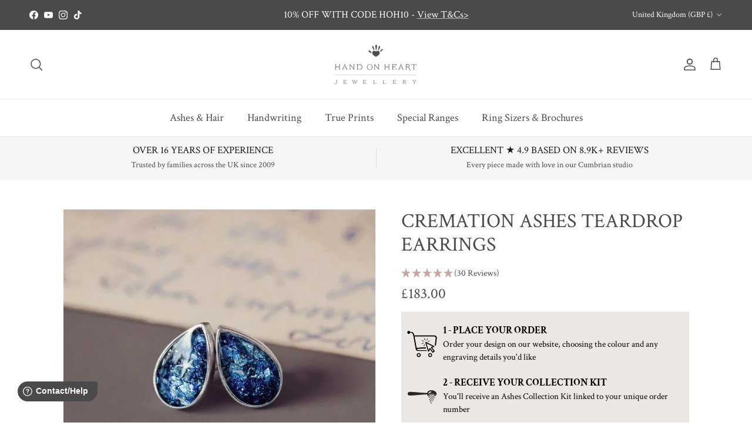

--- FILE ---
content_type: text/html; charset=utf-8
request_url: https://ijewel.design/embedded?slug=df74e3e&isTitle=false
body_size: 7709
content:
<!DOCTYPE html>
<html lang="en">
  <head>
    <meta charset="UTF-8" />
    <meta name="viewport" content="width=device-width, initial-scale=1.0" />
    <title>Embedded Model by iJewel Design</title>
    <meta name="description" content="Embedded Model by iJewel Design" />
    <meta property="og:title" content="Embedded Model by iJewel Design" />
    <meta property="og:description" content="Embedded Model by iJewel Design" />
    <meta name="keywords" content="Embedded Model by iJewel Design" />
    <meta property="og:type" content="website" />
    <meta property="og:url" content="/" />
    <meta name="twitter:card" content="summary_large_image" />
    <meta property="og:image" content="/images/3dconfigurator.webp" />
    <link rel="canonical" href="https://ijewel.design" />

    <!-- Google tag (gtag.js) -->
    <script async src="https://www.googletagmanager.com/gtag/js?id=G-W1KSP9Y4Q3"></script>
    <script>
      window.dataLayer = window.dataLayer || [];
      function gtag() {
        dataLayer.push(arguments);
      }
      gtag('js', new Date());
      gtag('config', 'G-W1KSP9Y4Q3');
    </script>
    <!-- End Google tag (gtag.js) -->
    
    <!-- Google Tag Manager -->
    <script>
      (function (w, d, s, l, i) {
        w[l] = w[l] || [];
        w[l].push({
          'gtm.start': new Date().getTime(),
          event: 'gtm.js',
        });
        var f = d.getElementsByTagName(s)[0],
          j = d.createElement(s),
          dl = l != 'dataLayer' ? '&l=' + l : '';
        j.async = true;
        j.src = 'https://www.googletagmanager.com/gtm.js?id=' + i + dl;
        f.parentNode.insertBefore(j, f);
      })(window, document, 'script', 'dataLayer', 'GTM-KK72HM9D');
    </script>
    <!-- End Google Tag Manager -->

    <style>
      /* Minified and consolidated CSS */
      html,body{margin:0;padding:0;height:100%;font-family: -apple-system, BlinkMacSystemFont, "Segoe UI", Roboto, Oxygen,
      Ubuntu, Cantarell, "Open Sans", "Helvetica Neue", sans-serif;overflow: hidden;}
      *{box-sizing:border-box;}
      .relative{position:relative;}
      .absolute{position:absolute;}
      .hidden{display:none;}
      .w-screen{width:100dvw;}
      .h-screen{height:100dvh;}
      .w-full{width:100%;}
      .h-full{height:100%;}
      .flex{display:flex;}
      .items-center{align-items:center;}
      .object-contain{object-fit:contain;}
      .object-cover{object-fit:cover;}
      .overflow-hidden{overflow:hidden;}
      .opacity-0{opacity:0;}
      .center{position:absolute;top:50%;left:50%;transform:translate(-50%,-50%);}
      .viewer-cover{position:absolute;top:0;left:0;width:100%;height:100%;transition:opacity 300ms ease-in;z-index:20;}
      .viewer-container{width:100%;height:100%;transition:opacity 300ms ease-in;}
      .cover-logo-container{height:40px;width:40px;border-radius:50px;background-color:#efefefcc;overflow:hidden;display:flex;align-items:center;position:relative;transition:width 600ms ease;cursor:pointer;box-sizing:border-box;perspective:1000px;}
      .cover-logo-container.flip-hover.hovered{width:112px;}
      .cover-logo-container.rotate-hover.hovered{width:148px;}
      .logo-icon{position:absolute;width:40px;height:40px;padding:8px;box-sizing:border-box;transition:transform 600ms ease;}
      .flip-hover .logo-icon.hovered{transform-style:preserve-3d;transform:rotateY(3.142rad);transition:transform 600ms ease;}
      .rotate-hover .logo-icon.hovered{transition:transform 600ms ease;transform:translateY(-2px) rotate(45deg);}
      .logo-text{height:40px;padding-left:40px;padding-right:6px; padding-top:8px;padding-bottom:8px;display:flex;align-items:center;}
      .logo-text img{height:100%;object-fit:contain;}
      .rotate-hover .logo-icon{padding: 11px;}
      .loader{border:4px solid #f3f3f3;border-top:4px solid #3498db;border-radius:50%;width:40px;height:40px;animation:spin 1s linear infinite;}
      @keyframes spin{0%{transform:rotate(0deg);}100%{transform:rotate(360deg);}}
      .viewer-header{position:absolute;top:0;left:0;width:100%;padding:23px 24px 18px 24px;justify-content:space-between;align-items:center;z-index:20;}
      .user-info{display:flex;align-items:center;gap:10px;color:white;text-shadow:0px 0px 5px #00000099;text-decoration:none;}
      .avatar{border-radius:50%;user-select:none;width:40px;height:40px;object-fit:cover;}
      .avatar-fallback{width:40px;height:40px;border-radius:50%;background-color:#d4d4d8;display:flex;align-items:center;justify-content:center;font-size:18px;color:#555;}
      .project-info h1{font-size:14px;font-weight:600;line-height:20px;margin:0;}
      .project-info h3{font-size:12px;font-weight:400;line-height:16px;margin:0;}
      .close-button{width:40px;height:40px;background-color:#efefefcc;border-radius:50%;align-items:center;justify-content:center;cursor:pointer;border:none;}
      .close-icon{width:14px;height:14px;fill:#898989;}
      @media(max-width:768px){.close-button{width:37px;height:37px;}.close-icon{width:14px;height:14px;}}
      .play-button {position: absolute;top: 50%;left: 50%;margin-top: -50px;margin-left: -50px;display: flex;width: 100px;height: 100px;border: 0;border-radius: 50px;text-align: center;line-height: 100px;color: #fff;background-color: #6E72F2;outline: none;transition: all .15s }
      .play-button .viewer-icon-play {display: block;position: absolute;left: 0;top: 0;font-size: 64px;}
      .play-button .label {font-size:16px; width: 100px;font-weight: 700;color: #6E72F2;opacity: 1;transition: opacity .3s,transform .5s;transform: rotateY(360deg) }
      .play-button:focus,.play-button:hover {box-shadow: 0 0 10px #333;transform: scale(1.1) }
      .play-button:active .label,.play-button:active .label {opacity: 0;transform: rotateY(0) }
      .play-button:active {background-color: #6E72F2;box-shadow: 0 0 10px #333;transform: scale(1) }
    </style>
    <!-- <script crossorigin src="https://dist.pixotronics.com/webgi/runtime/bundle-0.12.1.js" defer></script> -->
    <!-- <script crossorigin src="https://releases.ijewel3d.com/libs/mini-viewer/0.3.24/bundle.iife.js" ></script> -->
    <!-- <script crossorigin src="http://localhost:3000/html/bundle.iife.js" ></script> -->
  </head>

  <body>
    <!-- Google Tag Manager (noscript) -->
    <noscript><iframe src="https://www.googletagmanager.com/ns.html?id=GTM-KK72HM9D" height="0" width="0"
      style="display: none; visibility: hidden"></iframe>
    </noscript>
    <!-- End Google Tag Manager (noscript) -->

    <noscript>
      <div style="text-align: center; padding: 20px;">
        <h1>Embedded Model by iJewel Design</h1>
        iJewel Embedding offers a seamless and user-friendly solution for integrating and showcasing your 3D models.
      </div>
    </noscript>
    
    <main class="w-screen h-screen relative">
      <div id="viewerCover" class="viewer-cover relative overflow-hidden">
        <div id="loaderCont" class="center">
          <div id="loader" class="loader"></div>
        </div>
        <div id="playBtnContainer" class="center hidden">
          <button id="playBtn" class="play-button" aria-label="Play 3D model">
            <img src="../icons/play.svg" alt="Play" title="Play" class="viewer-icon-play" />
            <span class="label">3D</span>
          </button>
        </div>

        <img
          src=""
          id="poster"
          title="3D jewelry Poster"
          alt="3D jewelry Poster"
          class="hidden w-full h-full object-cover overflow-hidden"
        />

        <div style="position: absolute; bottom: 22px; left: 22px">
          <div id="coverLogo" class="cover-logo-container rotate-hover">
            <span class="logo-icon" aria-label="Powered by iJewel3D">
              <img class="w-full h-full object-contain"  src="../embed-design-icon.png" alt="Powered by iJewel3D" title="Powered by iJewel3D" />
            </span>
            <span class="logo-text" aria-label="Powered by iJewel3D">
              <img  src="../embed-design-logo.png" alt="Powered by iJewel3D" title="Powered by iJewel3D" />
            </span>
          </div>
        </div>
      </div>
      <div class="viewer-header hidden">
        <a id="profileLink" href="#" target="_blank" rel="noreferrer" class="user-info">
          <div id="avatarContainer">
            </div>
          <div class="project-info">
            <h1 id="projectName"></h1>
            <h3 id="ownerName"></h3>
          </div>
        </a>

        <button class="close-button hidden">
          <img src="../icons/close.svg" alt="Close" title="Close" />
        </button>
      </div>
      <div id="viewerContainer" class="viewer-container w-full h-full">
        <div class="w-full h-full relative">
          <div id="webgi-canvas-container" class="w-full h-full" tabindex="0"></div>
        </div>
      </div>
    </main>
    <script>
      // Self-executing anonymous function for better scope management
      (async () => {
        // Centralized DOM element caching for performance
        const DOMElements = {
          loaderCont: document.getElementById('loaderCont'),
          playBtnContainer: document.getElementById('playBtnContainer'),
          playBtn: document.getElementById('playBtn'),
          poster: document.getElementById('poster'),
          viewerCover: document.getElementById('viewerCover'),
          viewerContainer: document.getElementById('viewerContainer'),
          coverLogo: document.getElementById('coverLogo'),
          logoIcon: document.querySelector('#coverLogo .logo-icon'),
          logoText: document.querySelector('#coverLogo .logo-text'),
          projectName: document.getElementById('projectName'),
          ownerName: document.getElementById('ownerName'),
          profileLink: document.getElementById('profileLink'),
          avatarContainer: document.getElementById('avatarContainer'),
          viewerHeader: document.querySelector('.viewer-header'),
          closeButton: document.querySelector('.close-button'),
          webgiCanvasContainer: document.getElementById('webgi-canvas-container'),
        };

        // State management
        const state = {
          preview: true,
          showCoverPlayButton: true,
          startLoadingViewer: false,
        };

        const updateState = (key, value) => {
          state[key] = value;
          render();
        };

        const showLoading = () => DOMElements.loaderCont.classList.remove('hidden');
        const hideLoading = () => DOMElements.loaderCont.classList.add('hidden');
        const handleClose = () => handlePreview(true);

        const handlePreview = (isShow = false) => {
          updateState('preview', isShow);
          updateState('showCoverPlayButton', isShow);
        };

        const render = () => {
          DOMElements.viewerCover.style.display = state.preview ? 'block' : 'none';
          DOMElements.playBtnContainer.style.display = state.showCoverPlayButton ? 'block' : 'none';
          
          if (state.preview) {
            DOMElements.closeButton.classList.add('hidden');
            DOMElements.closeButton.classList.remove('flex');
            DOMElements.viewerContainer.classList.add('opacity-0');
          } else {
            DOMElements.closeButton.classList.remove('hidden');
            DOMElements.closeButton.classList.add('flex');
            DOMElements.viewerContainer.classList.remove('opacity-0');
          }
 
          if (state.startLoadingViewer && !window.ijewelEmbed?.viewer) {
            window.dispatchEvent(new Event('load-ijewel-viewer'));
          }
        };

        const fetchData = (url) => {
          return fetch(url, { headers: { accept: '*/*' }, method: 'GET', mode: 'cors' }).then((r) => r.json());
        };

        const getBoolean = (obj, key) => {
          const value = obj[key];
          if (typeof value === 'boolean') return value;
          switch (value) {
            case 'true': return true;
            case 'false': return false;
            default: return value;
          }
        };

        const defaultSetting = {
          isTitle: true, isRemoveLogo: false, isRemoveLogoLink: false, isRemoveLoadingBgImg: true,
          isShowPrompt: true, isTurntableAnimation: false, isAutoplay: false,
          isTransparentBackground: false, isConfigurator: true, isEnabledZoom: true,
          isShare: true, isShowModelInfo: false, isQuality: true, isResetView: true,
          isRotateCamera: true, isPlayCameraViews: true, isPlayAnimations: true,
          isFitObject: true, isFullScreen: true, isHighResPoster: false,
        };

        const getsettings = (searchParams, embedSettings = {}) => {
          const settings = { ...defaultSetting, ...embedSettings, ...searchParams };
          return {
            viewer: {
              isTransparentBackground: getBoolean(settings, 'isTransparentBackground'),
              showCard: getBoolean(settings, 'isShowModelInfo'),
              showShareButton: getBoolean(settings, 'isShare'),
              showConfigurator: getBoolean(settings, 'isConfigurator'),
              showZoomButtons: getBoolean(settings, 'isEnabledZoom'),
              hideQuality: !getBoolean(settings, 'isQuality'),
              hideRotateCamera: !getBoolean(settings, 'isRotateCamera'),
              hideCameraViews: !getBoolean(settings, 'isPlayCameraViews'),
              hideGltfAnimations: !getBoolean(settings, 'isPlayAnimations'),
              hideFitScene: !getBoolean(settings, 'isFitObject'),
              hideFullScreen: !getBoolean(settings, 'isFullScreen'),
              showPosterInLoadingScreen: !getBoolean(settings, 'isRemoveLoadingBgImg'),
              disableInteractionPrompt: !getBoolean(settings, 'isShowPrompt'),
              runRotateCamera: getBoolean(settings, 'isTurntableAnimation'),
              transparentBg: getBoolean(settings, 'isTransparentBackground'),
            },
            others: {
              cameraConfig: getBoolean(settings, 'isResetView'),
              isAutoplay: getBoolean(settings, 'isAutoplay'),
              isTitle: getBoolean(settings, 'isTitle'),
              isRemoveLogo: getBoolean(settings, 'isRemoveLogo'),
              isRemoveLogoLink: getBoolean(settings, 'isRemoveLogoLink'),
              isHighResPoster: getBoolean(settings, 'isHighResPoster'),
            },
          };
        };

        const getPosterOfProject = (settings, project)=>{
          if (settings.others.isHighResPoster && project.project_data?.embedPosterUrl) {
            return project.project_data.embedPosterUrl;
          }
          return project.poster_url;
        };
        
        const canRemoveIjewelBranding = (profile) => {
          if (!profile || !profile?.plan || !profile.created_at) return false;
          if (profile.plan !== 'business') return false;
          const creationDate = new Date(profile.created_at);
          const cutoffDate = new Date('2025-08-01T00:00:00Z'); // Aug 01, 2025
          return creationDate < cutoffDate;
        };

        const getEmbeddedLogo = (profile, settings, backlinkUrl) => {
          const planName = profile?.plan;
 
          let embedLogo = {
            icon: '../embed-design-icon.png', logo : '../embed-design-logo.png', // icon: '../embed-diamond-icon.png', logo: '../embed-ijewel3d-logo.png',
            url: backlinkUrl ?? 'https://ijewel.design', logoWidth: 148, iconAmimation: 'rotate', // logoWidth: 112, iconAmimation: 'flip',
          }; // default logo as business plan

          if (planName == 'business') {
            if (settings.others.isRemoveLogoLink) embedLogo.url = null;
            if (settings.others.isRemoveLogo && profile && canRemoveIjewelBranding(profile)) {
              embedLogo.logo = null
            }
          }
          
          return embedLogo;
        };

        const updateHeadMetaTag = () => {
          const { project } = window.ijewelEmbed;
          if (project) {
            const updateMeta = (selector, attribute, content) => {
              const meta = document.querySelector(selector);
              if (meta && content) meta.setAttribute(attribute, content);
            };

            const titleContent = `${project.name} by ${project.full_name ?? project.owner_username}`;
            if (project.name) {
              document.title = titleContent;
              updateMeta('meta[property="og:title"]', 'content', titleContent);
            }
            if (project.description) {
              updateMeta('meta[name="description"]', 'content', project.description);
              updateMeta('meta[property="og:description"]', 'content', project.description);
            }
            const poster = project?.project_data?.embedPosterUrl || project.poster_url 
            if (poster) {
              updateMeta('meta[property="og:image"]', 'content', poster);
              updateMeta('meta[name="twitter:image"]', 'content', poster);
            }
            if (project.slug) {
              updateMeta('meta[property="og:url"]', 'content', `https://ijewel.design/project/${project.slug}`);
            }
          }
        };

        const loadScript = (src) => {
          return new Promise((resolve, reject) => {
            const existingScript = document.querySelector(`script[src="${src}"]`);
            if (existingScript) {
              resolve();
              return;
            }

            const script = document.createElement('script');
            script.src = src;
            script.async = true;
            script.onload = () => resolve();
            script.onerror = () => reject(new Error(`Failed to load script: ${src}`));
            document.body.appendChild(script);
          });
        };

        const senitizeProject = (data) => {
          const { project, profile } = data;
          
          const projectData = project.project_data;
          const versionNumber = parseInt(projectData.version?.split('v')[1] || '0');
          projectData.basePath = projectData.basePath || (versionNumber > 3 ? `https://packs.ijewel3d.com/files/` : `https://assets.ijewel.design/${projectData.version || 'v1'}/`);
          projectData.name = project.name;
          projectData.description = project.description;

          if (profile) {
            projectData.profileName = profile.full_name;
            projectData.profileDescription = `@${profile.username}`;
            projectData.profileImage = profile.avatar_url;
            projectData.profileUrl = `https://ijewel.design/profile/${profile.username}`;
          }
          projectData.currentPose = projectData.currentPose || null;
          return projectData;
        }


        const loadViewer = async() => {
          const { project, profile, settings } = window.ijewelEmbed;
          const embedLogo = window.ijewelEmbed?.embedLogo ?? getEmbeddedLogo({ plan:'business' }, settings);
          const projectData = senitizeProject({ project, profile })

          projectData.logo = project.project_data.logo ? project.project_data.logo : '../icons/idesign.svg';
          if (!settings.others.cameraConfig) projectData.cameraConfig = null
          
          const option = {
            ...settings.viewer,
            showSwitchNode: true,
            embedLogo: embedLogo,
            shareUrl: embedLogo?.url,
            viewer: window.ijewelEmbed?.viewer,
            showProfile: true,
            useIjewelLogo: false,
            configuratorBottomOffsetPx: window.innerWidth < 768 ? 20 : 0,
            brandingSettings: projectData?.brandingSettings ?? null,
            hideTryOn: false
          };

          // Ensure ijewelViewer is loaded before instantiation.

          if (typeof ijewelViewer !== 'undefined' && ijewelViewer.Viewer) {
            window.ijewelViewerInstance = new ijewelViewer.Viewer(DOMElements.webgiCanvasContainer, projectData, option);
            window.addEventListener('ijewel-viewer-ready', async (ev) => {
              console.log('ijewel viewer ready');
              const viewer = ev.detail.viewer;
              window.ijewelEmbed = { ...window.ijewelEmbed, viewer: viewer };
              handlePreview(false); // Hide preview immediately after load
              hideLoading();

              if (!projectData?.tryonConfig?.enabled) {
                const viewerContainer = viewer.container;
                if (viewerContainer) {
                  const style = document.createElement('style');
                  style.textContent = `#webgi-canvas-container > div > svg { display: none; }`;
                  viewerContainer.appendChild(style);
                }
              }
            });
          } else {
            console.error('ijewelViewer is not loaded.');
          }
        };

        const loadHeader = () => {
          const isTitle = window.ijewelEmbed?.settings?.others?.isTitle;
          if (!isTitle) return;

          const { project, profile } = window.ijewelEmbed;
          const getEllipsisText = (text, maxLength) => text.length > maxLength ? `${text.slice(0, maxLength - 3)}...` : text;

          DOMElements.projectName.textContent = getEllipsisText(project.name, 20);
          DOMElements.ownerName.textContent = getEllipsisText(`by ${profile.full_name || profile.username}`, 20);
          DOMElements.profileLink.href = `https://ijewel.design/profile/${profile.username}`;

          // Clear previous avatar before injecting
          DOMElements.avatarContainer.innerHTML = '';
          if (profile.avatar_url) {
            const img = document.createElement('img');
            img.src = profile.avatar_url;
            img.alt = `${profile.name || profile.username}, Profile Image`;
            img.title = `${profile.name || profile.username}`;
            img.className = 'avatar';
            DOMElements.avatarContainer.appendChild(img);
          } else {
            const fallback = document.createElement('div');
            fallback.className = 'avatar-fallback';
            fallback.textContent = profile.name?.charAt(0).toUpperCase() || 'U';
            DOMElements.avatarContainer.appendChild(fallback);
          }

          DOMElements.viewerHeader.classList.remove('hidden');
          DOMElements.viewerHeader.classList.add('flex');
        };

        const loadCoverBranding = () => {
          const embedLogo = window.ijewelEmbed?.embedLogo;

          DOMElements.coverLogo.addEventListener('click', () => {
            if (embedLogo.url) window.open(embedLogo.url, '_blank');
          });

          DOMElements.coverLogo.classList.toggle('rotate-hover', embedLogo.iconAmimation === 'rotate');
          DOMElements.coverLogo.classList.toggle('flip-hover', embedLogo.iconAmimation !== 'rotate');

          DOMElements.logoIcon.querySelector('img').src = embedLogo.icon ?? '';
          DOMElements.logoText.querySelector('img').src = embedLogo.logo ?? '';
          // DOMElements.logoText.classList.toggle('hidden', !embedLogo.logo);

          let isHovered = false;
          DOMElements.coverLogo.addEventListener('mouseenter', () => {
            isHovered = true;
            if(embedLogo.logo) DOMElements.coverLogo.classList.add('hovered');
            DOMElements.logoIcon.classList.add('hovered');
          });
          DOMElements.coverLogo.addEventListener('mouseleave', () => {
            isHovered = false;
            DOMElements.coverLogo.classList.remove('hovered');
            DOMElements.logoIcon.classList.remove('hovered');
          });
        };

        // Main execution logic
        showLoading();
        const urlParams = new URLSearchParams(window.location.search);
        const slug = urlParams.get('slug');
        const allParams = Object.fromEntries(urlParams.entries());
        if (!slug) {
          console.error('No project slug provided.');
          hideLoading();
          DOMElements.viewerContainer.innerHTML = '<div>Error: No project slug found.</div>';
          return;
        }
       
        try {
          const projectResponse = await fetchData(`https://api.ijewel.design/rest/v1/projects?select=*&slug=eq.${slug}`);
          let project = projectResponse.length > 0 ? projectResponse[0] : null;

          if (!project) {
            console.error('No project found.');
            hideLoading();
            DOMElements.viewerContainer.innerHTML = '<div>Error: Project not found.</div>';
            return;
          }
          
          if (project.tags && project.tags.includes('_suppress')) {
            hideLoading();
            DOMElements.viewerContainer.innerHTML = '<div>Error: Project not found.</div>';
            return;
          }
          const settings = getsettings(allParams, project.project_data?.embedSettings);
          const poster = getPosterOfProject(settings, project)
          if (poster) {
            DOMElements.poster.src = poster;
            DOMElements.poster.classList.remove('hidden');
          }
  
          window.ijewelEmbed = { ...window.ijewelEmbed, project, settings }

          const latest = 'https://dev-sandbox.pixotronics.com/webgi/version.txt';
          const defaultWebgiVersion = '0.18.0'; // update here, the wegbi version of embedding.
          const url = new URL(window.location.href);
          let version = url.searchParams.get('v');
          version = (version === 'latest' ? await fetch(latest).then((r) => r.text()) : version) || defaultWebgiVersion;
          const webgiPath = `https://releases.ijewel3d.com/libs/webgi-v0/bundle-${version}.js`;
          const viewerPath = 'https://releases.ijewel3d.com/libs/mini-viewer/0.5.4/bundle.nowebgi.iife.js'

          await loadScript(webgiPath);
          await loadScript(viewerPath);

          if(!settings.others.isAutoplay) handlePreview(true); // Show play button ..etc
          hideLoading();

          const profileResponse = fetchData(`https://api.ijewel.design/rest/v1/profiles?select=*&username=eq.${project.owner_username}`).then(async (profileResp) => {
            let profile = profileResp.length > 0 ? profileResp[0] : null;

            if (!profile) {
              console.error('No profile found.');
              hideLoading();
              DOMElements.viewerContainer.innerHTML = '<div>Error: Profile not found.</div>';
              return;
            }

            window.ijewelEmbed = { ...window.ijewelEmbed, profile }
            const embedLogo = getEmbeddedLogo(profile, settings);
            window.ijewelEmbed = { ...window.ijewelEmbed, profile, embedLogo }

            loadHeader()
            loadCoverBranding();
            updateHeadMetaTag();

            if (window.ijewelViewerInstance) {
              setTimeout(() => {
                // This will update profile related information on the loaded viewer.
                const isBusiness = profile.plan === 'business'
                const projectData = senitizeProject({ project, profile })
                const embedLogo = getEmbeddedLogo(profile, settings);


                if (!isBusiness) projectData.logo = '../icons/idesign.svg'
                if (!settings.others.cameraConfig) projectData.cameraConfig = null

                if (typeof window.ijewelViewerInstance.viewerOptions === 'object') {
                  window.ijewelViewerInstance.viewerOptions = {
                    ...window.ijewelViewerInstance.viewerOptions,
                    showCard: settings.viewer.showCard,
                    embedLogo: embedLogo,
                    // viewer: window.ijewelEmbed?.viewer,
                  };
                }
                window.ijewelViewerInstance.render(projectData)
              }, 100);
            }
          })

          window.ijewelEmbed = {
            ...window.ijewelEmbed,
            viewer: null, // Initialize viewer as null
          };
          
          // Event listener for loading viewer
          window.addEventListener('load-ijewel-viewer', loadViewer, { once: true }); // Use { once: true } for single execution
          
          if (settings.others.isAutoplay) {
            showLoading()
            window.dispatchEvent(new Event('load-ijewel-viewer'));
          }
         
        } catch (e) {
          console.error('Error during data fetching or initialization:', e);
          hideLoading();
          DOMElements.viewerContainer.innerHTML = '<div>Error loading content. Please try again later.</div>';
        }

        DOMElements.playBtn.addEventListener('click', () => {
          updateState('startLoadingViewer', true);
          updateState('showCoverPlayButton', false);
          if (window.ijewelEmbed.viewer) handlePreview(false);
          else showLoading();
        });

        // Attach close button event listener
        DOMElements.closeButton.addEventListener('click', handleClose);

      })();
    </script>
  <!-- Cloudflare Pages Analytics --><script defer src='https://static.cloudflareinsights.com/beacon.min.js' data-cf-beacon='{"token": "857f8f73a36e4090a3e4ee1728bf8e9b"}'></script><!-- Cloudflare Pages Analytics --><script defer src="https://static.cloudflareinsights.com/beacon.min.js/vcd15cbe7772f49c399c6a5babf22c1241717689176015" integrity="sha512-ZpsOmlRQV6y907TI0dKBHq9Md29nnaEIPlkf84rnaERnq6zvWvPUqr2ft8M1aS28oN72PdrCzSjY4U6VaAw1EQ==" data-cf-beacon='{"version":"2024.11.0","token":"a4ccba1d77e740e58d07ecba8b8bb930","r":1,"server_timing":{"name":{"cfCacheStatus":true,"cfEdge":true,"cfExtPri":true,"cfL4":true,"cfOrigin":true,"cfSpeedBrain":true},"location_startswith":null}}' crossorigin="anonymous"></script>
</body>
</html>


--- FILE ---
content_type: text/css
request_url: https://www.handonheartjewellery.co.uk/cdn/shop/t/219/assets/swatches.css?v=94900841181487335181759331164
body_size: -11
content:
@charset "UTF-8";
[data-swatch="black"] { --swatch-background-image: url(//www.handonheartjewellery.co.uk/cdn/shop/files/black2_128x128_crop_center.png?v=15816692745529644221) }[data-swatch="blue"] { --swatch-background-image: url(//www.handonheartjewellery.co.uk/cdn/shop/files/blue2_128x128_crop_center.png?v=14385991142259154241) }[data-swatch="pink"] { --swatch-background-image: url(//www.handonheartjewellery.co.uk/cdn/shop/files/pink2_128x128_crop_center.png?v=9534936209468433052) }[data-swatch="purple"] { --swatch-background-image: url(//www.handonheartjewellery.co.uk/cdn/shop/files/purple2_128x128_crop_center.png?v=11776805474231954481) }[data-swatch="green"] { --swatch-background-image: url(//www.handonheartjewellery.co.uk/cdn/shop/files/green2_128x128_crop_center.png?v=12595305251593177641) }[data-swatch="clear"] { --swatch-background-image: url(//www.handonheartjewellery.co.uk/cdn/shop/files/clear2_128x128_crop_center.png?v=497673896792788567) }[data-swatch="red"] { --swatch-background-image: url(//www.handonheartjewellery.co.uk/cdn/shop/files/red2_128x128_crop_center.png?v=17628095820492273764) }[data-swatch="gold"] { --swatch-background-image: url(//www.handonheartjewellery.co.uk/cdn/shop/files/gold_128x128_crop_center.png?v=6088652975019484596) }[data-swatch="rose gold"] { --swatch-background-image: url(//www.handonheartjewellery.co.uk/cdn/shop/files/rose-gold_128x128_crop_center.png?v=7292431645100018309) }[data-swatch="silver"] { --swatch-background-image: url(//www.handonheartjewellery.co.uk/cdn/shop/files/silver_128x128_crop_center.png?v=4172774162531555734) }[data-swatch="aqua"] { --swatch-background-image: url(//www.handonheartjewellery.co.uk/cdn/shop/files/aqua_128x128_crop_center.png?v=10826669281119171069) }[data-swatch="coral"] { --swatch-background-image: url(//www.handonheartjewellery.co.uk/cdn/shop/files/coral_128x128_crop_center.png?v=871361698334086910) }[data-swatch="lavender"] { --swatch-background-image: url(//www.handonheartjewellery.co.uk/cdn/shop/files/lavender_128x128_crop_center.png?v=6080032271843482037) }[data-swatch="bright pink"] { --swatch-background-image: url(//www.handonheartjewellery.co.uk/cdn/shop/files/bright-pink_128x128_crop_center.png?v=4188217135412746498) }[data-swatch="royal blue"] { --swatch-background-image: url(//www.handonheartjewellery.co.uk/cdn/shop/files/royal-blue_128x128_crop_center.png?v=11895503544211570290) }[data-swatch="light pink"] { --swatch-background-image: url(//www.handonheartjewellery.co.uk/cdn/shop/files/light-pink_128x128_crop_center.png?v=8378193076014563273) }[data-swatch="lilac"] { --swatch-background-image: url(//www.handonheartjewellery.co.uk/cdn/shop/files/lilac_128x128_crop_center.png?v=1924485459466130556) }[data-swatch="black leather"] { --swatch-background-image: url(//www.handonheartjewellery.co.uk/cdn/shop/files/black-leather2_128x128_crop_center.png?v=9022440126991539235) }[data-swatch="brown leather"] { --swatch-background-image: url(//www.handonheartjewellery.co.uk/cdn/shop/files/brown-leather_128x128_crop_center.png?v=6813275833726413425) }[data-swatch="solid charcoal"] { --swatch-background-image: url(//www.handonheartjewellery.co.uk/cdn/shop/files/solid-charcoal_128x128_crop_center.png?v=15995875831683059477) }[data-swatch="solid ruby red"] { --swatch-background-image: url(//www.handonheartjewellery.co.uk/cdn/shop/files/solid-ruby-red_128x128_crop_center.png?v=12534122456092939315) }[data-swatch="cobalt blue"] { --swatch-background-image: url(//www.handonheartjewellery.co.uk/cdn/shop/files/cobalt-blue_128x128_crop_center.png?v=1585803945407350383) }[data-swatch="white"] { --swatch-background-image: url(//www.handonheartjewellery.co.uk/cdn/shop/files/white_128x128_crop_center.png?v=852075518183118932) }[data-swatch="solid sage green"] { --swatch-background-image: url(//www.handonheartjewellery.co.uk/cdn/shop/files/sage-green_128x128_crop_center.png?v=3338374003121923935) }[data-swatch="solid salmon pink"] { --swatch-background-image: url(//www.handonheartjewellery.co.uk/cdn/shop/files/salmon-pink_128x128_crop_center.png?v=17873659899134370069) }[data-swatch="solid navy blue"] { --swatch-background-image: url(//www.handonheartjewellery.co.uk/cdn/shop/files/navy-blue_128x128_crop_center.png?v=2048080088871317820) }


--- FILE ---
content_type: text/javascript; charset=utf-8
request_url: https://www.handonheartjewellery.co.uk/products/silver-polish-cloth-ash.js
body_size: 109
content:
{"id":6914172747861,"title":"Silver Polish Cloth (ASH)","handle":"silver-polish-cloth-ash","description":"This product is not available for individual purchase","published_at":"2023-03-28T12:04:22+01:00","created_at":"2023-03-28T12:04:22+01:00","vendor":"Hand on Heart Jewellery","type":"","tags":["18\" Chain","_tab_important-engraving-information","spo-cs-disabled","spo-default","spo-disabled","spo-notify-me-disabled"],"price":299,"price_min":299,"price_max":299,"available":true,"price_varies":false,"compare_at_price":null,"compare_at_price_min":0,"compare_at_price_max":0,"compare_at_price_varies":false,"variants":[{"id":40545714962517,"title":"Default Title","option1":"Default Title","option2":null,"option3":null,"sku":"ASHADDON1003","requires_shipping":true,"taxable":true,"featured_image":null,"available":true,"name":"Silver Polish Cloth (ASH)","public_title":null,"options":["Default Title"],"price":299,"weight":0,"compare_at_price":null,"inventory_management":"shopify","barcode":"","quantity_rule":{"min":1,"max":null,"increment":1},"quantity_price_breaks":[],"requires_selling_plan":false,"selling_plan_allocations":[]}],"images":["\/\/cdn.shopify.com\/s\/files\/1\/0011\/9842\/4149\/files\/polish-cloth.png?v=1704364636"],"featured_image":"\/\/cdn.shopify.com\/s\/files\/1\/0011\/9842\/4149\/files\/polish-cloth.png?v=1704364636","options":[{"name":"Title","position":1,"values":["Default Title"]}],"url":"\/products\/silver-polish-cloth-ash","media":[{"alt":null,"id":23389407346773,"position":1,"preview_image":{"aspect_ratio":1.0,"height":1065,"width":1065,"src":"https:\/\/cdn.shopify.com\/s\/files\/1\/0011\/9842\/4149\/files\/polish-cloth.png?v=1704364636"},"aspect_ratio":1.0,"height":1065,"media_type":"image","src":"https:\/\/cdn.shopify.com\/s\/files\/1\/0011\/9842\/4149\/files\/polish-cloth.png?v=1704364636","width":1065}],"requires_selling_plan":false,"selling_plan_groups":[]}

--- FILE ---
content_type: text/javascript; charset=utf-8
request_url: https://www.handonheartjewellery.co.uk/products/ashes-jewellery-luxury-gift-bag.js
body_size: -51
content:
{"id":4842310238293,"title":"Ashes Jewellery Luxury Gift Bag","handle":"ashes-jewellery-luxury-gift-bag","description":"","published_at":"2021-08-19T09:37:42+01:00","created_at":"2021-02-16T15:28:04+00:00","vendor":"Hand on Heart Jewellery","type":"","tags":["_tab_important-engraving-information","gift bag","spo-cs-disabled","spo-default","spo-disabled","spo-notify-me-disabled"],"price":299,"price_min":299,"price_max":299,"available":true,"price_varies":false,"compare_at_price":null,"compare_at_price_min":0,"compare_at_price_max":0,"compare_at_price_varies":false,"variants":[{"id":33000055013461,"title":"Default Title","option1":"Default Title","option2":null,"option3":null,"sku":"ASHBAG569","requires_shipping":true,"taxable":true,"featured_image":null,"available":true,"name":"Ashes Jewellery Luxury Gift Bag","public_title":null,"options":["Default Title"],"price":299,"weight":0,"compare_at_price":null,"inventory_management":"shopify","barcode":"","quantity_rule":{"min":1,"max":null,"increment":1},"quantity_price_breaks":[],"requires_selling_plan":false,"selling_plan_allocations":[]}],"images":["\/\/cdn.shopify.com\/s\/files\/1\/0011\/9842\/4149\/files\/gift-bag_c50cdba2-4fbd-49e6-a330-2b13cf7d0a2f.png?v=1704364624"],"featured_image":"\/\/cdn.shopify.com\/s\/files\/1\/0011\/9842\/4149\/files\/gift-bag_c50cdba2-4fbd-49e6-a330-2b13cf7d0a2f.png?v=1704364624","options":[{"name":"Title","position":1,"values":["Default Title"]}],"url":"\/products\/ashes-jewellery-luxury-gift-bag","media":[{"alt":null,"id":23389407314005,"position":1,"preview_image":{"aspect_ratio":1.0,"height":1065,"width":1065,"src":"https:\/\/cdn.shopify.com\/s\/files\/1\/0011\/9842\/4149\/files\/gift-bag_c50cdba2-4fbd-49e6-a330-2b13cf7d0a2f.png?v=1704364624"},"aspect_ratio":1.0,"height":1065,"media_type":"image","src":"https:\/\/cdn.shopify.com\/s\/files\/1\/0011\/9842\/4149\/files\/gift-bag_c50cdba2-4fbd-49e6-a330-2b13cf7d0a2f.png?v=1704364624","width":1065}],"requires_selling_plan":false,"selling_plan_groups":[]}

--- FILE ---
content_type: text/javascript; charset=utf-8
request_url: https://www.handonheartjewellery.co.uk/products/cremation-ashes-teardrop-earrings.js
body_size: 1625
content:
{"id":6847449694293,"title":"Cremation Ashes Teardrop Earrings","handle":"cremation-ashes-teardrop-earrings","description":"\u003cp\u003e\u003cmeta charset=\"utf-8\"\u003e\u003cstrong\u003eClick the image below to explore the design in 3D\u003c\/strong\u003e. You can switch colours using the circle at the bottom of the viewer. *\u003cem\u003ePlease keep in mind that these colours are digital representations only, so for the most accurate view, we recommend checking the lifestyle images.\u003c\/em\u003e\u003c\/p\u003e\n\u003cp\u003e \u003c\/p\u003e\u003ciframe title=\"HOH Peardrop Stud Earrings\" frameborder=\"0\" mozallowfullscreen=\"true\" webkitallowfullscreen=\"true\" xr-spatial-tracking execution-while-out-of-viewport execution-while-not-rendered web-share allow=\"camera; autoplay; fullscreen; xr-spatial-tracking; web-share\" width=\"853px\" height=\"480px\" src=\"https:\/\/ijewel.design\/embedded?slug=df74e3e\u0026amp;isTitle=false\"\u003e\u003c\/iframe\u003e\n\u003cp\u003eA beautiful set of Memorial Ashes Teardrop Stud Earrings created using the cremation ashes of your loved one. The front of each sterling silver earring is carefully layered with resin containing the ashes. Available in an array of colours, the earrings come beautifully presented in a keepsake box complete with an authentication certificate.\u003c\/p\u003e","published_at":"2022-09-22T13:36:02+01:00","created_at":"2022-09-21T13:49:14+01:00","vendor":"Hand on Heart Jewellery","type":"Cremation Ashes Jewellery","tags":["Ashes Teardrop Earrings","cremation","Design Type_Earrings","silverashes","Small Gift Box","spo-cs-disabled","spo-default","spo-disabled","spo-notify-me-disabled","summersale20"],"price":18300,"price_min":18300,"price_max":18300,"available":true,"price_varies":false,"compare_at_price":null,"compare_at_price_min":0,"compare_at_price_max":0,"compare_at_price_varies":false,"variants":[{"id":40335087468629,"title":"Please Select Colour","option1":"Please Select Colour","option2":null,"option3":null,"sku":"ASH73","requires_shipping":true,"taxable":true,"featured_image":null,"available":true,"name":"Cremation Ashes Teardrop Earrings - Please Select Colour","public_title":"Please Select Colour","options":["Please Select Colour"],"price":18300,"weight":0,"compare_at_price":null,"inventory_management":"shopify","barcode":"","quantity_rule":{"min":1,"max":null,"increment":1},"quantity_price_breaks":[],"requires_selling_plan":false,"selling_plan_allocations":[]},{"id":40335087501397,"title":"Clear","option1":"Clear","option2":null,"option3":null,"sku":"ASH73","requires_shipping":true,"taxable":true,"featured_image":{"id":30922773332053,"product_id":6847449694293,"position":7,"created_at":"2023-11-16T11:05:54+00:00","updated_at":"2025-05-27T14:57:56+01:00","alt":"Cremation Ashes Teardrop Earrings","width":1065,"height":1065,"src":"https:\/\/cdn.shopify.com\/s\/files\/1\/0011\/9842\/4149\/files\/teardrop-earrings-clear.png?v=1748354276","variant_ids":[40335087501397]},"available":true,"name":"Cremation Ashes Teardrop Earrings - Clear","public_title":"Clear","options":["Clear"],"price":18300,"weight":0,"compare_at_price":null,"inventory_management":"shopify","barcode":"","featured_media":{"alt":"Cremation Ashes Teardrop Earrings","id":23256757895253,"position":7,"preview_image":{"aspect_ratio":1.0,"height":1065,"width":1065,"src":"https:\/\/cdn.shopify.com\/s\/files\/1\/0011\/9842\/4149\/files\/teardrop-earrings-clear.png?v=1748354276"}},"quantity_rule":{"min":1,"max":null,"increment":1},"quantity_price_breaks":[],"requires_selling_plan":false,"selling_plan_allocations":[]},{"id":40335087534165,"title":"Blue","option1":"Blue","option2":null,"option3":null,"sku":"ASH73","requires_shipping":true,"taxable":true,"featured_image":{"id":30340364501077,"product_id":6847449694293,"position":1,"created_at":"2023-05-17T14:23:10+01:00","updated_at":"2023-05-17T14:23:17+01:00","alt":"Cremation Ashes Teardrop Earrings Blue","width":1065,"height":1065,"src":"https:\/\/cdn.shopify.com\/s\/files\/1\/0011\/9842\/4149\/files\/cremation-ashes-teardrop-earrings-blue.jpg?v=1684329797","variant_ids":[40335087534165]},"available":true,"name":"Cremation Ashes Teardrop Earrings - Blue","public_title":"Blue","options":["Blue"],"price":18300,"weight":0,"compare_at_price":null,"inventory_management":"shopify","barcode":"","featured_media":{"alt":"Cremation Ashes Teardrop Earrings Blue","id":22665411067989,"position":1,"preview_image":{"aspect_ratio":1.0,"height":1065,"width":1065,"src":"https:\/\/cdn.shopify.com\/s\/files\/1\/0011\/9842\/4149\/files\/cremation-ashes-teardrop-earrings-blue.jpg?v=1684329797"}},"quantity_rule":{"min":1,"max":null,"increment":1},"quantity_price_breaks":[],"requires_selling_plan":false,"selling_plan_allocations":[]},{"id":40335087566933,"title":"Red","option1":"Red","option2":null,"option3":null,"sku":"ASH73","requires_shipping":true,"taxable":true,"featured_image":null,"available":true,"name":"Cremation Ashes Teardrop Earrings - Red","public_title":"Red","options":["Red"],"price":18300,"weight":0,"compare_at_price":null,"inventory_management":"shopify","barcode":"","quantity_rule":{"min":1,"max":null,"increment":1},"quantity_price_breaks":[],"requires_selling_plan":false,"selling_plan_allocations":[]},{"id":40335087599701,"title":"Black","option1":"Black","option2":null,"option3":null,"sku":"ASH73","requires_shipping":true,"taxable":true,"featured_image":{"id":30922773299285,"product_id":6847449694293,"position":3,"created_at":"2023-11-16T11:05:54+00:00","updated_at":"2025-05-27T14:57:56+01:00","alt":"Cremation Ashes Teardrop Earrings","width":1065,"height":1065,"src":"https:\/\/cdn.shopify.com\/s\/files\/1\/0011\/9842\/4149\/files\/teardrop-earrings-black.png?v=1748354276","variant_ids":[40335087599701]},"available":true,"name":"Cremation Ashes Teardrop Earrings - Black","public_title":"Black","options":["Black"],"price":18300,"weight":0,"compare_at_price":null,"inventory_management":"shopify","barcode":"","featured_media":{"alt":"Cremation Ashes Teardrop Earrings","id":23256757928021,"position":3,"preview_image":{"aspect_ratio":1.0,"height":1065,"width":1065,"src":"https:\/\/cdn.shopify.com\/s\/files\/1\/0011\/9842\/4149\/files\/teardrop-earrings-black.png?v=1748354276"}},"quantity_rule":{"min":1,"max":null,"increment":1},"quantity_price_breaks":[],"requires_selling_plan":false,"selling_plan_allocations":[]},{"id":40335087632469,"title":"Green","option1":"Green","option2":null,"option3":null,"sku":"ASH73","requires_shipping":true,"taxable":true,"featured_image":{"id":31572798537813,"product_id":6847449694293,"position":5,"created_at":"2024-07-15T14:17:40+01:00","updated_at":"2025-05-27T14:57:56+01:00","alt":"Cremation Ashes Teardrop Earrings","width":1065,"height":1065,"src":"https:\/\/cdn.shopify.com\/s\/files\/1\/0011\/9842\/4149\/files\/cremation-ashes-teardrop-earrings_1.jpg?v=1748354276","variant_ids":[40335087632469]},"available":true,"name":"Cremation Ashes Teardrop Earrings - Green","public_title":"Green","options":["Green"],"price":18300,"weight":0,"compare_at_price":null,"inventory_management":"shopify","barcode":"","featured_media":{"alt":"Cremation Ashes Teardrop Earrings","id":23902845435989,"position":5,"preview_image":{"aspect_ratio":1.0,"height":1065,"width":1065,"src":"https:\/\/cdn.shopify.com\/s\/files\/1\/0011\/9842\/4149\/files\/cremation-ashes-teardrop-earrings_1.jpg?v=1748354276"}},"quantity_rule":{"min":1,"max":null,"increment":1},"quantity_price_breaks":[],"requires_selling_plan":false,"selling_plan_allocations":[]},{"id":40335087665237,"title":"Pink","option1":"Pink","option2":null,"option3":null,"sku":"ASH73","requires_shipping":true,"taxable":true,"featured_image":null,"available":true,"name":"Cremation Ashes Teardrop Earrings - Pink","public_title":"Pink","options":["Pink"],"price":18300,"weight":0,"compare_at_price":null,"inventory_management":"shopify","barcode":"","quantity_rule":{"min":1,"max":null,"increment":1},"quantity_price_breaks":[],"requires_selling_plan":false,"selling_plan_allocations":[]},{"id":40335087698005,"title":"Purple","option1":"Purple","option2":null,"option3":null,"sku":"ASH73","requires_shipping":true,"taxable":true,"featured_image":null,"available":true,"name":"Cremation Ashes Teardrop Earrings - Purple","public_title":"Purple","options":["Purple"],"price":18300,"weight":0,"compare_at_price":null,"inventory_management":"shopify","barcode":"","quantity_rule":{"min":1,"max":null,"increment":1},"quantity_price_breaks":[],"requires_selling_plan":false,"selling_plan_allocations":[]}],"images":["\/\/cdn.shopify.com\/s\/files\/1\/0011\/9842\/4149\/files\/cremation-ashes-teardrop-earrings-blue.jpg?v=1684329797","\/\/cdn.shopify.com\/s\/files\/1\/0011\/9842\/4149\/files\/cremation-ashes-teardrop-earring-clear-2_1.jpg?v=1748354276","\/\/cdn.shopify.com\/s\/files\/1\/0011\/9842\/4149\/files\/teardrop-earrings-black.png?v=1748354276","\/\/cdn.shopify.com\/s\/files\/1\/0011\/9842\/4149\/files\/cremation-ashes-teardrop-earrings-clear-1_1.jpg?v=1748354276","\/\/cdn.shopify.com\/s\/files\/1\/0011\/9842\/4149\/files\/cremation-ashes-teardrop-earrings_1.jpg?v=1748354276","\/\/cdn.shopify.com\/s\/files\/1\/0011\/9842\/4149\/files\/cremation-ashes-teardrop-earrings.jpg?v=1748354276","\/\/cdn.shopify.com\/s\/files\/1\/0011\/9842\/4149\/files\/teardrop-earrings-clear.png?v=1748354276"],"featured_image":"\/\/cdn.shopify.com\/s\/files\/1\/0011\/9842\/4149\/files\/cremation-ashes-teardrop-earrings-blue.jpg?v=1684329797","options":[{"name":"Colour","position":1,"values":["Please Select Colour","Clear","Blue","Red","Black","Green","Pink","Purple"]}],"url":"\/products\/cremation-ashes-teardrop-earrings","media":[{"alt":"Cremation Ashes Teardrop Earrings Blue","id":22665411067989,"position":1,"preview_image":{"aspect_ratio":1.0,"height":1065,"width":1065,"src":"https:\/\/cdn.shopify.com\/s\/files\/1\/0011\/9842\/4149\/files\/cremation-ashes-teardrop-earrings-blue.jpg?v=1684329797"},"aspect_ratio":1.0,"height":1065,"media_type":"image","src":"https:\/\/cdn.shopify.com\/s\/files\/1\/0011\/9842\/4149\/files\/cremation-ashes-teardrop-earrings-blue.jpg?v=1684329797","width":1065},{"alt":"Cremation Ashes Teardrop Earrings with blue crystal, being worn in a ladies ear","id":64876428231033,"position":2,"preview_image":{"aspect_ratio":1.0,"height":1065,"width":1065,"src":"https:\/\/cdn.shopify.com\/s\/files\/1\/0011\/9842\/4149\/files\/cremation-ashes-teardrop-earring-clear-2_1.jpg?v=1748354276"},"aspect_ratio":1.0,"height":1065,"media_type":"image","src":"https:\/\/cdn.shopify.com\/s\/files\/1\/0011\/9842\/4149\/files\/cremation-ashes-teardrop-earring-clear-2_1.jpg?v=1748354276","width":1065},{"alt":"Cremation Ashes Teardrop Earrings","id":23256757928021,"position":3,"preview_image":{"aspect_ratio":1.0,"height":1065,"width":1065,"src":"https:\/\/cdn.shopify.com\/s\/files\/1\/0011\/9842\/4149\/files\/teardrop-earrings-black.png?v=1748354276"},"aspect_ratio":1.0,"height":1065,"media_type":"image","src":"https:\/\/cdn.shopify.com\/s\/files\/1\/0011\/9842\/4149\/files\/teardrop-earrings-black.png?v=1748354276","width":1065},{"alt":"Cremation Ashes Teardrop Earrings with clear crystal, being worn in a ladies ear","id":64876428263801,"position":4,"preview_image":{"aspect_ratio":1.0,"height":1065,"width":1065,"src":"https:\/\/cdn.shopify.com\/s\/files\/1\/0011\/9842\/4149\/files\/cremation-ashes-teardrop-earrings-clear-1_1.jpg?v=1748354276"},"aspect_ratio":1.0,"height":1065,"media_type":"image","src":"https:\/\/cdn.shopify.com\/s\/files\/1\/0011\/9842\/4149\/files\/cremation-ashes-teardrop-earrings-clear-1_1.jpg?v=1748354276","width":1065},{"alt":"Cremation Ashes Teardrop Earrings","id":23902845435989,"position":5,"preview_image":{"aspect_ratio":1.0,"height":1065,"width":1065,"src":"https:\/\/cdn.shopify.com\/s\/files\/1\/0011\/9842\/4149\/files\/cremation-ashes-teardrop-earrings_1.jpg?v=1748354276"},"aspect_ratio":1.0,"height":1065,"media_type":"image","src":"https:\/\/cdn.shopify.com\/s\/files\/1\/0011\/9842\/4149\/files\/cremation-ashes-teardrop-earrings_1.jpg?v=1748354276","width":1065},{"alt":"Cremation Ashes Teardrop Earrings","id":22665410445397,"position":6,"preview_image":{"aspect_ratio":1.0,"height":1065,"width":1065,"src":"https:\/\/cdn.shopify.com\/s\/files\/1\/0011\/9842\/4149\/files\/cremation-ashes-teardrop-earrings.jpg?v=1748354276"},"aspect_ratio":1.0,"height":1065,"media_type":"image","src":"https:\/\/cdn.shopify.com\/s\/files\/1\/0011\/9842\/4149\/files\/cremation-ashes-teardrop-earrings.jpg?v=1748354276","width":1065},{"alt":"Cremation Ashes Teardrop Earrings","id":23256757895253,"position":7,"preview_image":{"aspect_ratio":1.0,"height":1065,"width":1065,"src":"https:\/\/cdn.shopify.com\/s\/files\/1\/0011\/9842\/4149\/files\/teardrop-earrings-clear.png?v=1748354276"},"aspect_ratio":1.0,"height":1065,"media_type":"image","src":"https:\/\/cdn.shopify.com\/s\/files\/1\/0011\/9842\/4149\/files\/teardrop-earrings-clear.png?v=1748354276","width":1065}],"requires_selling_plan":false,"selling_plan_groups":[]}

--- FILE ---
content_type: text/json
request_url: https://conf.config-security.com/model
body_size: 85
content:
{"title":"recommendation AI model (keras)","structure":"release_id=0x72:79:75:6f:76:59:5a:58:6e:7b:3c:44:23:78:36:32:4a:52:65:5e:6f:4d:2d:4a:35:6d:31:75:4c;keras;dgc13xr5op9z785okjnocd0x8nzihimshlacj6fwidx84jgbp4a7jviukpj4ajs8qray0uyi","weights":"../weights/7279756f.h5","biases":"../biases/7279756f.h5"}

--- FILE ---
content_type: text/javascript; charset=utf-8
request_url: https://www.handonheartjewellery.co.uk/products/add-a-photo-to-my-jewellery-box.js
body_size: 1
content:
{"id":6982781075541,"title":"Add a Photo to my Jewellery Box (ASH)","handle":"add-a-photo-to-my-jewellery-box","description":"\u003cstrong\u003e***This is a hidden product used with the Product Options application, Please do not delete this product.***\u003c\/strong\u003e","published_at":"2023-12-04T12:26:09+00:00","created_at":"2023-12-04T12:26:10+00:00","vendor":"Hand on Heart Jewellery","type":"","tags":["_tab_important-engraving-information","spo-cs-disabled","spo-default","spo-disabled","spo-notify-me-disabled"],"price":495,"price_min":495,"price_max":495,"available":true,"price_varies":false,"compare_at_price":null,"compare_at_price_min":0,"compare_at_price_max":0,"compare_at_price_varies":false,"variants":[{"id":40736524304469,"title":"Default Title","option1":"Default Title","option2":null,"option3":null,"sku":"ASHADDON70","requires_shipping":true,"taxable":true,"featured_image":null,"available":true,"name":"Add a Photo to my Jewellery Box (ASH)","public_title":null,"options":["Default Title"],"price":495,"weight":0,"compare_at_price":null,"inventory_management":null,"barcode":null,"quantity_rule":{"min":1,"max":null,"increment":1},"quantity_price_breaks":[],"requires_selling_plan":false,"selling_plan_allocations":[]}],"images":["\/\/cdn.shopify.com\/s\/files\/1\/0011\/9842\/4149\/files\/jewellery-box-photo_2.png?v=1701692849"],"featured_image":"\/\/cdn.shopify.com\/s\/files\/1\/0011\/9842\/4149\/files\/jewellery-box-photo_2.png?v=1701692849","options":[{"name":"Title","position":1,"values":["Default Title"]}],"url":"\/products\/add-a-photo-to-my-jewellery-box","media":[{"alt":null,"id":23315634225237,"position":1,"preview_image":{"aspect_ratio":1.0,"height":1065,"width":1065,"src":"https:\/\/cdn.shopify.com\/s\/files\/1\/0011\/9842\/4149\/files\/jewellery-box-photo_2.png?v=1701692849"},"aspect_ratio":1.0,"height":1065,"media_type":"image","src":"https:\/\/cdn.shopify.com\/s\/files\/1\/0011\/9842\/4149\/files\/jewellery-box-photo_2.png?v=1701692849","width":1065}],"requires_selling_plan":false,"selling_plan_groups":[]}

--- FILE ---
content_type: image/svg+xml
request_url: https://ijewel.design/icons/close.svg
body_size: -367
content:
<svg width="15" height="14" viewBox="0 0 15 14" fill="none"
    xmlns="http://www.w3.org/2000/svg">
    <path d="M1.9 14L0.5 12.6L6.1 7L0.5 1.4L1.9 0L7.5 5.6L13.1 0L14.5 1.4L8.9 7L14.5 12.6L13.1 14L7.5 8.4L1.9 14Z" fill="#898989"/>
</svg>
